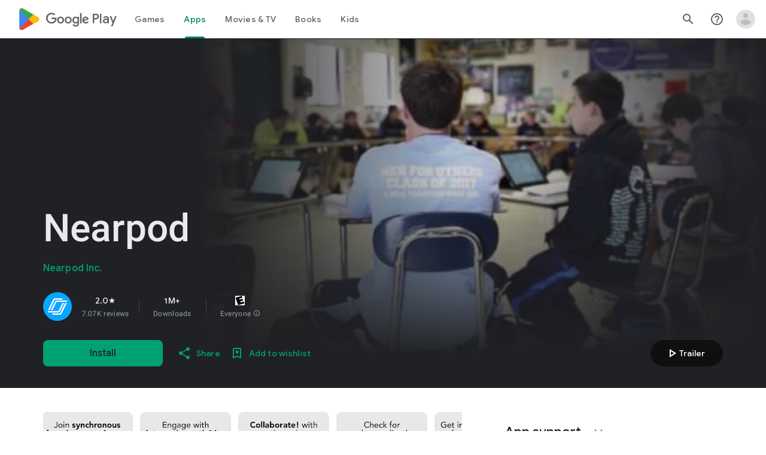

--- FILE ---
content_type: text/plain; charset=utf-8
request_url: https://play.google.com/play/log?format=json&authuser&proto_v2=true
body_size: -435
content:
["900000","1765378493356"]

--- FILE ---
content_type: text/javascript; charset=UTF-8
request_url: https://www.gstatic.com/_/boq-play/_/js/k=boq-play.PlayStoreUi.en_US.quTDLzC-Kmc.2021.O/ck=boq-play.PlayStoreUi.rTOqFPXeGGQ.L.B1.O/am=D4t3gL33BwCAfAQDfk_8h20B/d=1/exm=A7fCU,ArluEf,BBI74,BVgquf,BfdUQc,EFQ78c,FuzVxc,GkRiKb,HnDLGf,I8lFqf,IJGqxf,IZT63,IcVnM,JH2zc,JNoxi,JWUKXe,KUM7Z,LCkxpb,LEikZe,LvGhrf,MI6k7c,MdUzUe,MpJwZc,NkbkFd,NwH0H,O1Gjze,O6y8ed,OTA3Ae,P6sQOc,PHUIyb,PrPYRd,QIhFr,RMhBfe,RQJprf,RqjULd,RyvaUb,SWD8cc,SdcwHb,SpsfSb,UUJqVe,Uas9Hd,Ulmmrd,V3dDOb,WO9ee,XVMNvd,Z5uLle,Z5wzge,ZDZcre,ZwDk9d,_b,_tp,aTwUve,aW3pY,byfTOb,chfSwc,dfkSTe,e5qFLc,fI4Vwc,fdeHmf,fl2Zj,gychg,hKSk3e,hc6Ubd,indMcf,j9sf1,jX6UVc,kJXwXb,kjKdXe,lazG7b,lpwuxb,lsjVmc,lwddkf,m9oV,mI3LFb,mdR7q,n73qwf,nKuFpb,oEJvKc,p3hmRc,pCKBF,pYCIec,pjICDe,pw70Gc,q0xTif,qTnoBf,qfGEyb,qqarmf,rpbmN,sJhETb,sOXFj,soHxf,t1sulf,tBvKNb,tKHFxf,vNKqzc,vrGZEc,w9hDv,wW2D8b,wg1P6b,ws9Tlc,xQtZb,xUdipf,yNB6me,ywOR5c,z5Gxfe,zBPctc,zbML3c,zr1jrb/excm=_b,_tp,appdetailsview/ed=1/wt=2/ujg=1/rs=AB1caFV8jZ_Nnq2FbKPke2kYH-Xw_luiAA/ee=EVNhjf:pw70Gc;EmZ2Bf:zr1jrb;Hs0fpd:jLUKge;JsbNhc:Xd8iUd;K5nYTd:ZDZcre;LBgRLc:SdcwHb;Me32dd:MEeYgc;NJ1rfe:qTnoBf;NPKaK:SdcwHb;NSEoX:lazG7b;Pjplud:EEDORb;QGR0gd:Mlhmy;Rdd4dc:WXw8B;SNUn3:ZwDk9d;ScI3Yc:e7Hzgb;Uvc8o:VDovNc;YIZmRd:A1yn5d;a56pNe:JEfCwb;cEt90b:ws9Tlc;dIoSBb:SpsfSb;dowIGb:ebZ3mb;eBAeSb:zbML3c;iFQyKf:QIhFr;ikbPFc:UfnShf;lOO0Vd:OTA3Ae;nAu0tf:z5Gxfe;oGtAuc:sOXFj;pXdRYb:MdUzUe;qafBPd:yDVVkb;qddgKe:xQtZb;sgjhQc:bQAegc;wR5FRb:O1Gjze;xqZiqf:BBI74;yEQyxe:TLjaTd;yxTchf:KUM7Z;zxnPse:GkRiKb/dti=1/m=UZStuc
body_size: -633
content:
"use strict";this.default_PlayStoreUi=this.default_PlayStoreUi||{};(function(_){var window=this;
try{
_.u("UZStuc");
_.pt(_.JDa,class extends _.qt{constructor(a){super(a.Ta)}H(){return"UZStuc"}O(){return!0}ab(){return _.z4}});_.dt.UZStuc=_.PC;
_.v();
}catch(e){_._DumpException(e)}
}).call(this,this.default_PlayStoreUi);
// Google Inc.
